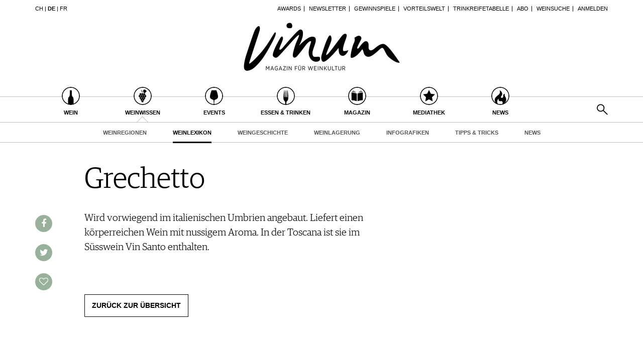

--- FILE ---
content_type: text/html; charset=utf-8
request_url: https://www.vinum.eu/de/weinwissen/weinlexikon/rebsortenlexikon/g/grechetto/
body_size: 6956
content:
<!DOCTYPE html>
<html lang="de-de" dir="ltr" class="no-js">
<head>

<meta charset="utf-8">
<!-- 
	TYPO3 development by ZECHENDORF - https://www.zechendorf.com

	This website is powered by TYPO3 - inspiring people to share!
	TYPO3 is a free open source Content Management Framework initially created by Kasper Skaarhoj and licensed under GNU/GPL.
	TYPO3 is copyright 1998-2026 of Kasper Skaarhoj. Extensions are copyright of their respective owners.
	Information and contribution at https://typo3.org/
-->

<base href="https://www.vinum.eu/">
<link rel="icon" href="/typo3conf/ext/vinum/Resources/Public/Icons/favicon-vinum.png" type="image/png">
<title>Grechetto</title>
<meta http-equiv="x-ua-compatible" content="IE=edge" />
<meta name="generator" content="TYPO3 CMS" />
<meta name="viewport" content="width=device-width, initial-scale=1, user-scalable=no" />
<meta name="robots" content="index,follow" />
<meta property="og:title" content="Grechetto" />
<meta property="og:url" content="https://www.vinum.eu/de/weinwissen/weinlexikon/rebsortenlexikon/g/grechetto/" />
<meta name="twitter:card" content="summary" />
<meta name="google" content="notranslate" />
<meta name="apple-mobile-web-app-capable" content="no" />
<meta name="theme-color" content="#000000" />
<meta property="fb:admins" content="370970693167" />


<link rel="stylesheet" href="/typo3conf/ext/bxslider/Resources/Public/Media/jquery.bxslider.css?1768483575" media="all">
<link rel="stylesheet" href="/typo3conf/ext/femanager/Resources/Public/Css/Main.min.css?1768483577" media="all">
<link rel="stylesheet" href="/typo3conf/ext/vinum/Resources/Public/Vendor/Bootstrap/css/bootstrap.css?1768483576" media="all">
<link rel="stylesheet" href="/typo3conf/ext/vinum/Resources/Public/Css/font-awesome.min.css?1768483575" media="all">
<link rel="stylesheet" href="/typo3conf/ext/vinum/Resources/Public/Css/magnific-popup.css?1768483575" media="all">
<link rel="stylesheet" href="/typo3conf/ext/vinum/Resources/Public/Css/select2.css?1768483575" media="all">
<link rel="stylesheet" href="/typo3conf/ext/vinum/Resources/Public/Css/tooltipster.bundle.min.css?1768483575" media="all">
<link rel="stylesheet" href="/typo3conf/ext/vinum/Resources/Public/Css/tooltipster-sideTip-light.min.css?1768483575" media="all">
<link rel="stylesheet" href="/typo3conf/ext/vinum/Resources/Public/Vendor/OwlCarousel2/assets/owl.carousel.min.css?1768483576" media="all">
<link rel="stylesheet" href="/typo3conf/ext/vinum/Resources/Public/Css/Default.css?1768483575" media="all">
<link rel="stylesheet" href="/typo3conf/ext/vinum/Resources/Public/Css/profile.css?1768483575" media="all">
<link rel="stylesheet" href="/typo3conf/ext/vinum/Resources/Public/Css/custom.css?1768483575" media="all">
<link rel="stylesheet" href="/typo3conf/ext/powermail/Resources/Public/Css/Basic.css?1768483578" media="all">
<link rel="stylesheet" href="/typo3conf/ext/vinum/Resources/Public/Css/faqaccordion.css?1768483575" media="all">
<link rel="stylesheet" href="/typo3conf/ext/vinum/Resources/Public/Css/degustationnotelist.css?1768483575" media="all">
<link rel="stylesheet" href="/typo3conf/ext/vinum/Resources/Public/Css/mauticform.css?1768483575" media="all">




<script src="/typo3conf/ext/vinum/Resources/Public/JavaScript/jquery.min.js?1768483575"></script>
<script src="/typo3conf/ext/bxslider/Resources/Public/Media/jquery.bxslider.min.js?1768483575"></script>
<script src="/typo3conf/ext/vinum/Resources/Public/JavaScript/bootstrap.min.js?1768483575"></script>
<script src="/typo3conf/ext/vinum/Resources/Public/JavaScript/jquery.dataTables.min.js?1768483575"></script>
<script src="/typo3conf/ext/vinum/Resources/Public/JavaScript/tooltipster.bundle.min.js?1768483575"></script>
<script src="/typo3conf/ext/vinum/Resources/Public/JavaScript/Header.js?1768483575"></script>





<!-- Google Tag Manager -->
<script>(function(w,d,s,l,i){w[l]=w[l]||[];w[l].push({'gtm.start':
new Date().getTime(),event:'gtm.js'});var f=d.getElementsByTagName(s)[0],
j=d.createElement(s),dl=l!='dataLayer'?'&l='+l:'';j.async=true;j.src=
'https://www.googletagmanager.com/gtm.js?id='+i+dl;f.parentNode.insertBefore(j,f);
})(window,document,'script','dataLayer','GTM-T6V7J5N');</script>
<!-- End Google Tag Manager -->        <!-- Start cookieyes banner --> <script id="cookieyes" type="text/javascript" src="https://cdn-cookieyes.com/client_data/987dfefabcb35260ecdca329/script.js"></script> <!-- End cookieyes banner -->        <link rel="stylesheet" type="text/css" href="https://cloud.typography.com/6957494/7265152/css/fonts.css" media="all">        <script data-what="AdServer" src="//servedby.revive-adserver.net/asyncjs.php"></script>        <script data-what="GoogleMaps" src="https://maps.googleapis.com/maps/api/js?key=AIzaSyBP9rN_pDSM1k2PWXbkmfec18-lMdgOsFs&callback=loadMaps"></script>
        
        <script data-what="YouTube" src="/typo3conf/ext/vinum/Resources/Public/JavaScript/YouTube.js"></script>

        <script>(function(d, s, id) {
  var js, fjs = d.getElementsByTagName(s)[0];
  if (d.getElementById(id)) return;
  js = d.createElement(s); js.id = id;
  js.src = "//connect.facebook.net/de_DE/sdk.js#xfbml=1&version=v2.5";
  fjs.parentNode.insertBefore(js, fjs);
}(document, 'script', 'facebook-jssdk'));</script>
<link rel="canonical" href="https://www.vinum.eu/de/weinwissen/weinlexikon/rebsortenlexikon/g/grechetto/"/>

<link rel="alternate" hreflang="de-DE" href="https://www.vinum.eu/de/weinwissen/weinlexikon/rebsortenlexikon/g/grechetto/"/>
<link rel="alternate" hreflang="de-CH" href="https://www.vinum.eu/ch/weinwissen/weinlexikon/rebsortenlexikon/g/grechetto/"/>
<link rel="alternate" hreflang="x-default" href="https://www.vinum.eu/de/weinwissen/weinlexikon/rebsortenlexikon/g/grechetto/"/>
</head>
<body>
<!-- Google Tag Manager (noscript) -->
<noscript><iframe src="https://www.googletagmanager.com/ns.html?id=GTM-T6V7J5N"
height="0" width="0" style="display:none;visibility:hidden"></iframe></noscript>
<!-- End Google Tag Manager (noscript) -->
    
    <div class="sidenav">
        <div class="sidenav-content">
            <div class="sidenav-search">
                <form method="get" action="/de/solr-suche/?tx_solr%5Baction%5D=search&amp;tx_solr%5Bcontroller%5D=Search">
<div>
<input type="hidden" name="__referrer[@extension]" value="" />
<input type="hidden" name="__referrer[@controller]" value="Standard" />
<input type="hidden" name="__referrer[@action]" value="grapeVariety" />
<input type="hidden" name="__referrer[arguments]" value="YTowOnt990f76800bb9ef673ce67c84ea77a77802c84ae08" />
<input type="hidden" name="__referrer[@request]" value="{&quot;@extension&quot;:null,&quot;@controller&quot;:&quot;Standard&quot;,&quot;@action&quot;:&quot;grapeVariety&quot;}fc492881ed54e49feaae2d43a5e711dfbc6a3c76" />
<input type="hidden" name="__trustedProperties" value="{&quot;tx_solr&quot;:{&quot;q&quot;:1},&quot;tx_indexedsearch_pi2&quot;:{&quot;search&quot;:{&quot;submitButton&quot;:1}}}2dfc08f0744e65848aecdc1404c7762e95c78d03" />
</div>

                        <input placeholder="Suchen..." class="form-control tx-indexedsearch-searchbox-sword" type="text" name="tx_solr[q]" />
                        <input class="hidden-xs hidden-sm" type="submit" value="" name="tx_indexedsearch_pi2[search][submitButton]" />
                </form>
            </div>
            <nav class="sidenav-mainnav">
                
                    <ul>
                        
                            <li class="sub ">
                                <a href="/de/wein/" class=" has-sub"><span class="sidenav-mainnav-icon vinum-icon-17"></span>Wein</a>
                                
                                    
                                        <ul>
                                            
                                                <li class=""><a href="/de/wein/weinsuche/">Weinsuche</a></li>
                                            
                                                <li class="sub"><a href="/de/weingueter/">Guide Weingüter</a></li>
                                            
                                                <li class=""><a href="/de/weinhaendler/">WineTradeClub</a></li>
                                            
                                                <li class=""><a href="/de/wein/winzer/">Winzer</a></li>
                                            
                                                <li class=""><a href="/de/wein/weine-des-monats/">Weine des Monats</a></li>
                                            
                                                <li class=""><a href="/de/wein/trinkreifetabelle/">Trinkreifetabelle</a></li>
                                            
                                                <li class="sub"><a href="/de/wein/unique-wineries/">Unique Wineries</a></li>
                                            
                                                <li class="sub "><a href="/de/wein/club-les-domaines/">Club les Domaines</a></li>
                                            
                                        </ul>
                                    
                                
                            </li>
                        
                            <li class="active sub">
                                <a href="/de/weinwissen/" class=" has-sub"><span class="sidenav-mainnav-icon vinum-icon-18"></span>Weinwissen</a>
                                
                                    
                                        <ul>
                                            
                                                <li class="sub "><a href="/de/weinwissen/weinregionen/">Weinregionen</a></li>
                                            
                                                <li class="active sub"><a href="/de/weinwissen/weinlexikon/">Weinlexikon</a></li>
                                            
                                                <li class="sub"><a href="/de/weinwissen/weingeschichte/">Weingeschichte</a></li>
                                            
                                                <li class=""><a href="/de/weinwissen/weinlagerung/">Weinlagerung</a></li>
                                            
                                                <li class="sub"><a href="/de/weinwissen/infografiken/">Infografiken</a></li>
                                            
                                                <li class="sub"><a href="/de/weinwissen/tipps-tricks/">Tipps &amp; Tricks</a></li>
                                            
                                                <li class=""><a href="/de/weinwissen/news/">News</a></li>
                                            
                                        </ul>
                                    
                                
                            </li>
                        
                            <li class="sub">
                                <a href="/de/events/eventkalender/" class=" has-sub"><span class="sidenav-mainnav-icon vinum-icon-19"></span>Events</a>
                                
                                    
                                        <ul>
                                            
                                                <li class=""><a href="/de/events/eventkalender/">Eventkalender</a></li>
                                            
                                                <li class="sub"><a href="/de/events/awards/">Awards</a></li>
                                            
                                                <li class=""><a href="/de/events/event-bilder/">Event-Bilder</a></li>
                                            
                                        </ul>
                                    
                                
                            </li>
                        
                            <li class="sub">
                                <a href="/de/essen-trinken/" class=" has-sub"><span class="sidenav-mainnav-icon vinum-icon-20"></span>Essen &amp; Trinken</a>
                                
                                    
                                        <ul>
                                            
                                                <li class="sub "><a href="/de/essen-trinken/foodpairingtipps/">Food Pairing Tipps</a></li>
                                            
                                                <li class=""><a href="/de/essen-trinken/food-pairing/">Food Pairing Tabelle</a></li>
                                            
                                                <li class=""><a href="/de/essen-trinken/kulinarik/">Kulinarik</a></li>
                                            
                                                <li class="sub"><a href="/de/essen-trinken/rezepte/">Rezepte</a></li>
                                            
                                                <li class=""><a href="/de/essen-trinken/hotspots-der-weinszene/">Hotspots</a></li>
                                            
                                                <li class=""><a href="/de/essen-trinken/weinreisen/">Weinreisen</a></li>
                                            
                                        </ul>
                                    
                                
                            </li>
                        
                            <li class="sub">
                                <a href="/de/magazin/" class=" has-sub"><span class="sidenav-mainnav-icon vinum-icon-21"></span>Magazin</a>
                                
                                    
                                        <ul>
                                            
                                                <li class=""><a href="/de/magazin/reportagen/">Reportagen</a></li>
                                            
                                                <li class="sub"><a href="/de/magazin/dossier/">Dossier</a></li>
                                            
                                                <li class=""><a href="/de/magazin/weinguides/">Wineguides</a></li>
                                            
                                                <li class=""><a href="/de/magazin/klartext/">Klartext</a></li>
                                            
                                                <li class="sub"><a href="/de/magazin/extras/">Extras</a></li>
                                            
                                                <li class="sub"><a href="/de/magazin/abo/">Abo</a></li>
                                            
                                                <li class=""><a href="/de/magazin/ausgabe/">Ausgabe</a></li>
                                            
                                                <li class=""><a href="/de/magazin/archiv/">Archiv</a></li>
                                            
                                                <li class="sub "><a href="/de/magazin/vorteilswelt/">Vorteilswelt</a></li>
                                            
                                        </ul>
                                    
                                
                            </li>
                        
                            <li class="sub">
                                <a href="/de/advertorials/mediathek/" class=" has-sub"><span class="sidenav-mainnav-icon vinum-icon-22"></span>Mediathek</a>
                                
                                    
                                        <ul>
                                            
                                                <li class="sub "><a href="/de/mediathek/apps/">Apps</a></li>
                                            
                                                <li class="sub"><a href="/de/advertorials/mediathek/videos/">Videos</a></li>
                                            
                                                <li class=""><a href="/de/mediathek/bildstrecken/">Bildstrecken</a></li>
                                            
                                                <li class="sub "><a href="/de/advertorials/mediathek/buecher/">Bücher</a></li>
                                            
                                        </ul>
                                    
                                
                            </li>
                        
                            <li class="sub ">
                                <a href="/de/news/" class=" has-sub"><span class="sidenav-mainnav-icon vinum-icon-23"></span>News</a>
                                
                                    
                                        <ul>
                                            
                                                <li class=""><a href="/de/news/weinwirtschaft/">Weinwirtschaft</a></li>
                                            
                                                <li class=""><a href="/de/news/weinszene/">Weinszene</a></li>
                                            
                                                <li class=""><a href="/de/news/portraits/">Portraits</a></li>
                                            
                                                <li class=""><a href="/de/news/vinophiles/">Vinophiles</a></li>
                                            
                                                <li class="sub "><a href="/de/news/archiv/">Archiv</a></li>
                                            
                                        </ul>
                                    
                                
                            </li>
                        
                    </ul>
                
            </nav>
            <nav class="sidenav-loginnav">
                <ul><li><a href="/de/anmelden/">Anmelden</a></li></ul>
                
            </nav>
            <nav class="sidenav-footernav">
                <ul class="navigation-top"><li>
<a href="/de/events/awards/" title="Awards">Awards</a>
</li>
<li>
<a href="/de/newsletter-abonnieren/" title="Newsletter">Newsletter</a>
</li>
<li>
<a href="/de/gewinnspiele/" title="Gewinnspiele">Gewinnspiele</a>
</li>
<li>
<a href="/de/magazin/vorteilswelt/" title="Vorteilswelt">Vorteilswelt</a>
</li>
<li>
<a href="/de/wein/trinkreifetabelle/" title="Trinkreifetabelle">Trinkreifetabelle</a>
</li>
<li>
<a href="/de/magazin/abo/" title="Abo">Abo</a>
</li>
<li>
<a href="/de/wein/weinsuche/" title="Weinsuche">Weinsuche</a>
</li></ul>
                <ul><li>
<a href="/de/newsletter-abonnieren/" title="Newsletter">Newsletter</a>
</li>
<li class="sub">
<a href="/de/wine-trade-club/" title="Wine Trade Club" class="sub">Wine Trade Club</a>
</li>
<li>
<a href="https://www.vinum.eu/de/autoren-profile/" title="Redaktion" target="_top">Redaktion</a>
</li>
<li>
<a href="/de/jobs/" title="Jobs">Jobs</a>
</li>
<li>
<a href="/de/werbung/" title="Werbung">Werbung</a>
</li>
<li>
<a href="/de/presse/" title="Presse">Presse</a>
</li>
<li>
<a href="/de/impressum/" title="Impressum">Impressum</a>
</li>
<li>
<a href="/de/agb-datenschutz/" title="AGB &amp; Datenschutz">AGB &amp; Datenschutz</a>
</li>
<li>
<a href="/de/anmelden/kontakt/faq/" title="FAQ">FAQ</a>
</li></ul>
            </nav>
            <nav class="sidenav-languagenav">
                
                        <a href="/ch/">CH</a>
                    
                |
                
                        <a href="/de/">DE</a>
                    
                |
                
                        <a href="/fr/">FR</a>
                    
            </nav>
        </div>
    </div>


    <header class="visible-xs visible-sm mobile-header noprint">
        <div class="container">
            <div class="row">
                <div class="col-xs-3">
                    <div class="mobile-navbar sidenav-button">
                        <i class="fa fa-bars"></i>
                    </div>
                </div>
                <div class="col-xs-6">
                    <div class="logo">
                        <a href="/de/">
                            <img src="/typo3conf/ext/vinum/Resources/Public/Images/vinum-magazin-fuer-weinkultur.png" alt="vinum"/>
                        </a>
                    </div>
                </div>
            </div>
        </div>
    </header>
    <div class="main">
        
        <div class="loader-wrapper">
            <div class="loader"></div>
        </div>
        <div id="fb-root"></div>
        <div id="page1291" class="page grapeVariety">
            
    <header class="visible-md visible-lg scroll-header noprint">
        <div class="container">
            <div class="row">
                <div class="hidden-xs col-sm-3">
                    <nav class="navMeta navLang">
                        
                                <a href="/ch/">CH</a>
                            
                        |
                        
                                <strong><a href="/de/">DE</a></strong>
                            
                        |
                        
                                <a href="/fr/">FR</a>
                            
                    </nav>
                </div>
                <div class="hidden-xs col-sm-9">
                    <nav class="navMeta">
                        <ul><li><a href="/de/events/awards/">Awards</a></li><li><a href="/de/newsletter-abonnieren/">Newsletter</a></li><li><a href="/de/gewinnspiele/">Gewinnspiele</a></li><li><a href="/de/magazin/vorteilswelt/">Vorteilswelt</a></li><li><a href="/de/wein/trinkreifetabelle/">Trinkreifetabelle</a></li><li><a href="/de/magazin/abo/">Abo</a></li><li><a href="/de/wein/weinsuche/">Weinsuche</a></li><li id="meta-nav-login"><a href="/de/weinwissen/weinlexikon/rebsortenlexikon/g/grechetto/">Anmelden</a></li>
	
		

</ul>
                    </nav>
                </div>
            </div>
        </div>
        <div class="main-nav-container">
            <div class="container">
                <div class="row">
                    <div class="col-xs-5 nav-main">
                        <ul><li class="navMainItem17 sub "><a href="/de/wein/"><div class="circles"><span class="circle"><span class="inner"></span></span><span class="circle2"></span></div><span class="title">
                                                Wein
                                            </span></a></li><li class="navMainItem18 active sub"><a href="/de/weinwissen/"><div class="circles"><span class="circle"><span class="inner"></span></span><span class="circle2"></span></div><span class="title">
                                                Weinwissen
                                            </span></a></li><li class="navMainItem19 sub"><a href="/de/events/eventkalender/"><div class="circles"><span class="circle"><span class="inner"></span></span><span class="circle2"></span></div><span class="title">
                                                Events
                                            </span></a></li><li class="navMainItem20 sub"><a href="/de/essen-trinken/"><div class="circles"><span class="circle"><span class="inner"></span></span><span class="circle2"></span></div><span class="title">
                                                Essen &amp; Trinken
                                            </span></a></li><li class="navMainItem21 sub"><a href="/de/magazin/"><div class="circles"><span class="circle"><span class="inner"></span></span><span class="circle2"></span></div><span class="title">
                                                Magazin
                                            </span></a></li><li class="navMainItem22 sub"><a href="/de/advertorials/mediathek/"><div class="circles"><span class="circle"><span class="inner"></span></span><span class="circle2"></span></div><span class="title">
                                                Mediathek
                                            </span></a></li><li class="navMainItem23 sub "><a href="/de/news/"><div class="circles"><span class="circle"><span class="inner"></span></span><span class="circle2"></span></div><span class="title">
                                                News
                                            </span></a></li></ul>
                    </div>
                    <div class="col-xs-2">
                        <div class="logo">
                            <a href="/de/">
                                <img src="/typo3conf/ext/vinum/Resources/Public/Images/vinum-magazin-fuer-weinkultur.png" alt="vinum"/>
                            </a>
                        </div>
                    </div>
                </div>
            </div>
        </div>
        <nav class="visible-md visible-lg navMainLevel2"><div class="container"><p><a href="/de/weinwissen/weinregionen/">Weinregionen</a><span class="active"><a href="/de/weinwissen/weinlexikon/">Weinlexikon</a></span><a href="/de/weinwissen/weingeschichte/">Weingeschichte</a><a href="/de/weinwissen/weinlagerung/">Weinlagerung</a><a href="/de/weinwissen/infografiken/">Infografiken</a><a href="/de/weinwissen/tipps-tricks/">Tipps &amp; Tricks</a><a href="/de/weinwissen/news/">News</a></p></div></nav>
    </header>
    <header class="visible-md visible-lg noprint">
        <div class="headerTop"></div>
        <div class="container">
            <div class="row">
                <div class="hidden-xs col-sm-3">
                    <nav class="navMeta navLang">
                        
                                <a href="/ch/">CH</a>
                            
                        |
                        
                                <strong><a href="/de/">DE</a></strong>
                            
                        |
                        
                                <a href="/fr/">FR</a>
                            
                    </nav>
                </div>
                <div class="hidden-xs col-sm-9">
                    <nav class="navMeta">
                        <ul>
                            
                                
                                    
                                            <li><a href="/de/events/awards/">Awards</a></li>
                                        
                                
                                    
                                            <li><a href="/de/newsletter-abonnieren/">Newsletter</a></li>
                                        
                                
                                    
                                            <li><a href="/de/gewinnspiele/">Gewinnspiele</a></li>
                                        
                                
                                    
                                            <li><a href="/de/magazin/vorteilswelt/">Vorteilswelt</a></li>
                                        
                                
                                    
                                            <li><a href="/de/wein/trinkreifetabelle/">Trinkreifetabelle</a></li>
                                        
                                
                                    
                                            <li><a href="/de/magazin/abo/">Abo</a></li>
                                        
                                
                                    
                                            <li><a href="/de/wein/weinsuche/">Weinsuche</a></li>
                                        
                                
                            
                            <li id="meta-nav-login">
                                <a href="/de/anmelden/">Anmelden</a>
                            </li>
                            
	
		


                        </ul>
                    </nav>
                </div>
            </div>
        </div>
        <div class="logo">
            <div class="container">
                <a href="/de/">
                    <img src="/typo3conf/ext/vinum/Resources/Public/Images/vinum-magazin-fuer-weinkultur.png" alt="vinum"/>
                </a>
            </div>
        </div>
        <nav class="visible-md visible-lg navMain noprint">
            <div class="container">
                <ul>
                    
                        
                            <li class="navMainItem17 sub ">
                                <a href="/de/wein/">
                                    <div class="circles">
                                        <span class="circle"><span class="inner"></span></span><span class="circle2"></span>
                                    </div>
                                    <span class="title">
                                        Wein
                                    </span>
                                </a>
                            </li>
                        
                            <li class="navMainItem18 active sub">
                                <a href="/de/weinwissen/">
                                    <div class="circles">
                                        <span class="circle"><span class="inner"></span></span><span class="circle2"></span>
                                    </div>
                                    <span class="title">
                                        Weinwissen
                                    </span>
                                </a>
                            </li>
                        
                            <li class="navMainItem19 sub">
                                <a href="/de/events/eventkalender/">
                                    <div class="circles">
                                        <span class="circle"><span class="inner"></span></span><span class="circle2"></span>
                                    </div>
                                    <span class="title">
                                        Events
                                    </span>
                                </a>
                            </li>
                        
                            <li class="navMainItem20 sub">
                                <a href="/de/essen-trinken/">
                                    <div class="circles">
                                        <span class="circle"><span class="inner"></span></span><span class="circle2"></span>
                                    </div>
                                    <span class="title">
                                        Essen &amp; Trinken
                                    </span>
                                </a>
                            </li>
                        
                            <li class="navMainItem21 sub">
                                <a href="/de/magazin/">
                                    <div class="circles">
                                        <span class="circle"><span class="inner"></span></span><span class="circle2"></span>
                                    </div>
                                    <span class="title">
                                        Magazin
                                    </span>
                                </a>
                            </li>
                        
                            <li class="navMainItem22 sub">
                                <a href="/de/advertorials/mediathek/">
                                    <div class="circles">
                                        <span class="circle"><span class="inner"></span></span><span class="circle2"></span>
                                    </div>
                                    <span class="title">
                                        Mediathek
                                    </span>
                                </a>
                            </li>
                        
                            <li class="navMainItem23 sub ">
                                <a href="/de/news/">
                                    <div class="circles">
                                        <span class="circle"><span class="inner"></span></span><span class="circle2"></span>
                                    </div>
                                    <span class="title">
                                        News
                                    </span>
                                </a>
                            </li>
                        
                    
                    <li class="nav-search">
                        <a href="#header-search-popup" class="search-button" rel="magnific-popup">&nbsp;</a>
                    </li>
                </ul>
            </div>
        </nav>
        <nav class="visible-md visible-lg navMainLevel2"><div class="container"><p><a href="/de/weinwissen/weinregionen/">Weinregionen</a><span class="active"><a href="/de/weinwissen/weinlexikon/">Weinlexikon</a></span><a href="/de/weinwissen/weingeschichte/">Weingeschichte</a><a href="/de/weinwissen/weinlagerung/">Weinlagerung</a><a href="/de/weinwissen/infografiken/">Infografiken</a><a href="/de/weinwissen/tipps-tricks/">Tipps &amp; Tricks</a><a href="/de/weinwissen/news/">News</a></p></div></nav>
    </header>
    <div class="popup-search sans-serif mfp-hide white-popup-block" id="header-search-popup">
        <form method="get" id="tx_indexedsearch" action="/de/solr-suche/?tx_solr%5Baction%5D=search&amp;tx_solr%5Bcontroller%5D=Search">
<div>
<input type="hidden" name="__referrer[@extension]" value="" />
<input type="hidden" name="__referrer[@controller]" value="Standard" />
<input type="hidden" name="__referrer[@action]" value="grapeVariety" />
<input type="hidden" name="__referrer[arguments]" value="YTowOnt990f76800bb9ef673ce67c84ea77a77802c84ae08" />
<input type="hidden" name="__referrer[@request]" value="{&quot;@extension&quot;:null,&quot;@controller&quot;:&quot;Standard&quot;,&quot;@action&quot;:&quot;grapeVariety&quot;}fc492881ed54e49feaae2d43a5e711dfbc6a3c76" />
<input type="hidden" name="__trustedProperties" value="{&quot;tx_solr&quot;:{&quot;q&quot;:1},&quot;tx_indexedsearch_pi2&quot;:{&quot;search&quot;:{&quot;submitButton&quot;:1}}}2dfc08f0744e65848aecdc1404c7762e95c78d03" />
</div>

                    <input placeholder="Suchen..." class="form-control tx-indexedsearch-searchbox-sword" id="header-search-input" type="text" name="tx_solr[q]" />
                    <span class="input-group-btn hidden"><input class="btn btn-primary" type="submit" value="" name="tx_indexedsearch_pi2[search][submitButton]" /></span>
        </form>
    </div>


            <main>
                <!--TYPO3SEARCH_begin-->
                <section class="container">
                    <article class="row">
                        <div class="col-xs-12 col-md-11 col-md-offset-1" id="contentHeader">
                            
<div id="c8308" class="frame frame-default frame-type-textmedia frame-layout-0"><header><h1 class="">
                Grechetto
            </h1></header><div class="ce-textpic ce-center ce-above"></div></div>


                        </div>
                        <div class="col-xs-12 col-md-11 col-md-offset-1" id="contentGallery">
                            
                        </div>
                        <aside class="col-xs-12 col-md-1" id="contentSocialmedia">
                            <div id="contentSocialmedia">
                                <a class="socialmedia socialmediaPopup facebook" href="https://www.facebook.com/sharer/sharer.php?u=https://www.vinum.eu//de/weinwissen/weinlexikon/rebsortenlexikon/g/grechetto/"><i class="fa fa-facebook"></i></a>
<a class="socialmedia socialmediaPopup twitter" href="https://twitter.com/share?url=https://www.vinum.eu//de/weinwissen/weinlexikon/rebsortenlexikon/g/grechetto/"><i class="fa fa-twitter"></i></a>
<a class="socialmedia bookmark noprint" href="#" data-bookmark-ajax="/de/weinwissen/weinlexikon/rebsortenlexikon/g/grechetto/?tx_vinum_ajaxbookmarks%5Baction%5D=ajaxAddBookmarkedPage&amp;tx_vinum_ajaxbookmarks%5Bcontroller%5D=Account&amp;tx_vinum_ajaxbookmarks%5Bpage%5D=1291&amp;cHash=b2a85f0af48adb2885cb6b220e9f8aa8" target="_blank" title="In Merkliste übertragen"><i class="fa fa-heart-o"></i></a>

                            </div>
                        </aside>
                        <div class="col-xs-12 col-md-6" id="contentMain">
                            <article id="mainArticle">
                                
<div id="c8309" class="frame frame-default frame-type-textmedia frame-layout-0"><div class="ce-textpic ce-center ce-above"><div class="ce-bodytext"><p>Wird vorwiegend im italienischen Umbrien angebaut. Liefert einen körperreichen Wein mit nussigem Aroma. In der Toscana ist sie im Süsswein Vin Santo enthalten.</p><p>&nbsp;</p></div></div></div>


                            </article>
                            <aside id="belowArticle">
                                <div class="marginTop2em">
                                    <a class="backLink buttonLink backgroundWhite boderBlack" href="/de/weinwissen/weinlexikon/rebsortenlexikon/">
                                        Zurück zur Übersicht
                                    </a>
                                </div>
                                
                            </aside>
                        </div>
                        <aside class="col-xs-12 col-md-4 col-md-offset-1" id="contentSidebar">
                            
                        </aside>
                    </article>
                    <div class="row">
                        <div class="col-xs-12 col-md-4 page-bottom-left">
                            
                        </div>
                        <div class="col-xs-12 col-md-4 page-bottom-center">
                            
                        </div>
                        <div class="col-xs-12 col-md-4 page-bottom-right">
                            
                        </div>
                    </div>
                </section>
                <!--TYPO3SEARCH_end-->
            </main>
            <div class="container">
    <footer class="noprint">
        <div class="row">
            <div class="col-xs-12 col-lg-8">
                <nav class="navFooter">
                    <p><a href="/de/newsletter-abonnieren/">Newsletter</a><span class="divider">|</span><a href="/de/wine-trade-club/">Wine Trade Club</a><span class="divider">|</span><a href="/de/ueber-uns/">Über uns</a><span class="divider">|</span><a href="https://www.vinum.eu/de/autoren-profile/" target="_top">Redaktion</a><span class="divider">|</span><a href="/de/jobs/">Jobs</a><span class="divider">|</span><a href="/de/werbung/">Werbung</a><span class="divider">|</span><a href="/de/presse/">Presse</a><span class="divider">|</span><a href="/de/impressum/">Impressum</a><span class="divider">|</span><a href="/de/agb-datenschutz/">AGB &amp; Datenschutz</a><span class="divider">|</span><a href="/de/anmelden/kontakt/faq/">FAQ</a></p>
                </nav>
                <nav class="navFooter cookie-reopen">
                    <a href="javascript:;" class="cky-banner-element">Cookie Präferenzen anpassen</a>
                </nav>
            </div>
            <div class="col-xs-12 col-lg-4 footerSocialmedia align-right">
                    <a class="socialmedia facebook" href="https://www.facebook.com/VinumMagazin/" target="_blank"><i class="fa fa-facebook"></i></a>
                    <a class="socialmedia pinterest" href="https://www.instagram.com/vinummagazin/" target="_blank"><i class="fa fa-instagram"></i></a>
            </div>
        </div>
    </footer>
</div>
<div class="popup-login sans-serif mfp-hide white-popup-block" id="footer-login-popup">
	
<div class="tx-felogin-pi1">
    
    

    
            <form spellcheck="false" target="_top" action="/de/weinwissen/weinlexikon/rebsortenlexikon/g/grechetto/?tx_felogin_login%5Baction%5D=login&amp;tx_felogin_login%5Bcontroller%5D=Login&amp;cHash=9c4cf1cff524a43977ecc10051334d5d" method="post">
<div>
<input type="hidden" name="__referrer[@extension]" value="Felogin" />
<input type="hidden" name="__referrer[@controller]" value="Login" />
<input type="hidden" name="__referrer[@action]" value="login" />
<input type="hidden" name="__referrer[arguments]" value="YTowOnt990f76800bb9ef673ce67c84ea77a77802c84ae08" />
<input type="hidden" name="__referrer[@request]" value="{&quot;@extension&quot;:&quot;Felogin&quot;,&quot;@controller&quot;:&quot;Login&quot;,&quot;@action&quot;:&quot;login&quot;}523168f02ab63b9029d7765cf58a66028e3c27c4" />
<input type="hidden" name="__trustedProperties" value="{&quot;user&quot;:1,&quot;pass&quot;:1,&quot;submit&quot;:1,&quot;logintype&quot;:1,&quot;pid&quot;:1}808a2c6d5c915e55564611857d0cd050b57a61ee" />
</div>

                
    
        <div class="form-elem form-group row">
            <div class="col-xs-12 col-md-3">E-Mail</div>
            <div class="col-xs-12 col-md-9">
                <input autocomplete="username" placeholder="E-Mail" class="form-control" id="user" type="text" name="user" required="required" />
            </div>
        </div>
        <div class="form-elem form-group row">
            <div class="col-xs-12 col-md-3">Passwort</div>
            <div class="col-xs-12 col-md-9">
                <input required="required" autocomplete="current-password" data-rsa-encryption="" placeholder="Passwort" class="form-control" id="pass" type="password" name="pass" value="" />
            </div>
        </div>

        

        <div class="form-elem form-group row">
            <div class="col-xs-12 col-sm-6 col-sm-offset-6">
                <input class="form-control btn" type="submit" value="Anmelden" name="submit" />
            </div>
        </div>
        
        <div class="felogin-hidden">
            <input type="hidden" name="logintype" value="login" />
            <input type="hidden" name="pid" value="2@712cad38090927e3e7535854a1adfd782e12d899" />
            
            
            
            
        </div>
    

            </form>
        

    
</div>



	<div class="row footer-login-noaccount">
		<div class="col-xs-12 col-sm-6">
			Noch kein Konto?
		</div>
		<div class="col-xs-12 col-sm-6 align-right">
			<a class="btn btn-xs" href="/de/anmelden/neuanmeldung/">Jetzt registrieren</a>
		</div>
	</div>
</div>

<!-- /de/weinwissen/weinlexikon/rebsortenlexikon/g/grechetto/-->

        </div>
    
    </div>
    
    <div class="sans-serif navigationFlagsOuter">
        <ul>
            <li class="navLink-1">
                <a href="/de/newsletter-abonnieren/">
                    NEWSLETTER
                </a>
            </li>
            <li class="navLink-2">
                <a href="/de/magazin/abo/">
                    ABO
                </a>
            </li>
            <li class="navLink-3">
                <a href="/de/werbung/">
                    WERBUNG
                </a>
            </li>
        </ul>
    </div>
<script src="/typo3conf/ext/vinum/Resources/Public/JavaScript/jquery-ui.js?1768483575"></script>
<script src="/typo3conf/ext/vinum/Resources/Public/JavaScript/bootstrap-datepicker.min.js?1768483575"></script>
<script src="/typo3conf/ext/vinum/Resources/Public/JavaScript/bootstrap-datepicker.de.min.js?1768483575"></script>
<script src="/typo3conf/ext/vinum/Resources/Public/JavaScript/jquery.magnific-popup.js?1768483575"></script>
<script src="/typo3conf/ext/vinum/Resources/Public/Vendor/select2-4.0.13/js/select2.js?1768483576"></script>
<script src="/typo3conf/ext/vinum/Resources/Public/JavaScript/select2.js?1768483575"></script>
<script src="/typo3conf/ext/vinum/Resources/Public/JavaScript/textcounter.min.js?1768483575"></script>
<script src="/typo3conf/ext/vinum/Resources/Public/Vendor/OwlCarousel2/owl.carousel.min.js?1768483576"></script>
<script src="/typo3conf/ext/vinum/Resources/Public/Vendor/bootstrap-validator/dist/validator.js?1768483576"></script>
<script src="/typo3conf/ext/vinum/Resources/Public/JavaScript/jquery.cookie.js?1768483575"></script>
<script src="/typo3conf/ext/vinum/Resources/Public/JavaScript/jquery-equal-height.min.js?1768483575"></script>
<script src="/typo3conf/ext/vinum/Resources/Public/JavaScript/Default.js?1768483575"></script>
<script src="/typo3conf/ext/vinum/Resources/Public/JavaScript/custom.js?1768483575"></script>
<script src="/typo3conf/ext/vinum/Resources/Public/JavaScript/degustationnotelist.js?1768483575"></script>

<script src="/typo3conf/ext/powermail/Resources/Public/JavaScript/Powermail/Form.min.js?1768483578" defer="defer"></script>
<script src="/typo3conf/ext/femanager/Resources/Public/JavaScript/Validation.min.js?1768483577"></script>
<script src="/typo3conf/ext/femanager/Resources/Public/JavaScript/Femanager.min.js?1768483577"></script>



</body>
</html>

--- FILE ---
content_type: text/css; charset=utf-8
request_url: https://www.vinum.eu/typo3conf/ext/vinum/Resources/Public/Css/degustationnotelist.css?1768483575
body_size: 417
content:
.degustationnotelist .description .vintage{padding-right: 15px;position: relative;}
.degustationnotelist .description .vintage:after {right: 0px;width: 14px;height: 4px;margin-top: -2px;}
.degustationnotelist .description .vintage:before {right: 5px;width: 4px;height: 14px;margin-top: -7px;}
.degustationnotelist .description .vintage::before, .degustationnotelist .description .vintage::after {content: '';position: absolute;top: 7px;background-color: #000;transition: all .3s;cursor: pointer;}
.degustationnotelist .description .vintage.active::before {transform: rotate(90deg);}
.degustationnotelist .description .degustationnotes-imgcontents{padding: 15px 0; display: none;}
.degustationnotelist .description .notereadmore{font-family: 'Gotham A','Gotham B', Sans-Serif;font-weight: 400;font-size: 14px;clear: both;display: block;margin-top: 15px;color: #337ab7;}
.notelist-description-head{position: relative;}
.notelist-description-head .notelist-expand-alle{position: absolute;right: 0;cursor: pointer;}
@media (max-width: 475px){
    .notelist-description-head .notelist-expand-alle{display: none;}
}